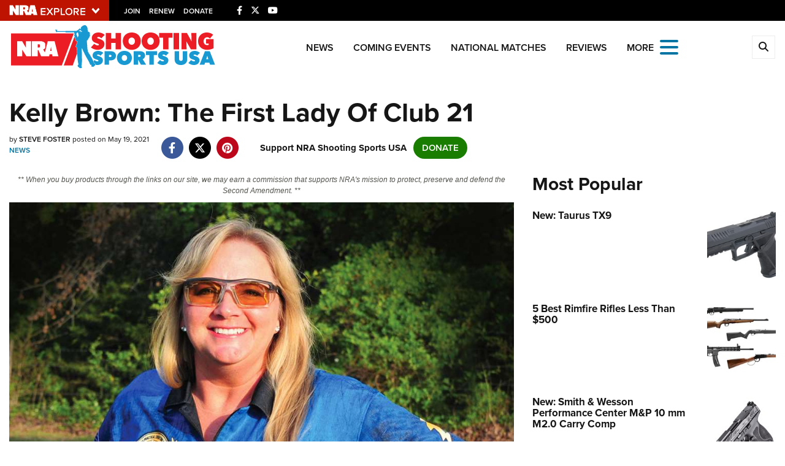

--- FILE ---
content_type: text/html; charset=utf-8
request_url: https://www.google.com/recaptcha/api2/aframe
body_size: 183
content:
<!DOCTYPE HTML><html><head><meta http-equiv="content-type" content="text/html; charset=UTF-8"></head><body><script nonce="YKjpfbboouwfJTAHZc7fvA">/** Anti-fraud and anti-abuse applications only. See google.com/recaptcha */ try{var clients={'sodar':'https://pagead2.googlesyndication.com/pagead/sodar?'};window.addEventListener("message",function(a){try{if(a.source===window.parent){var b=JSON.parse(a.data);var c=clients[b['id']];if(c){var d=document.createElement('img');d.src=c+b['params']+'&rc='+(localStorage.getItem("rc::a")?sessionStorage.getItem("rc::b"):"");window.document.body.appendChild(d);sessionStorage.setItem("rc::e",parseInt(sessionStorage.getItem("rc::e")||0)+1);localStorage.setItem("rc::h",'1768730789985');}}}catch(b){}});window.parent.postMessage("_grecaptcha_ready", "*");}catch(b){}</script></body></html>